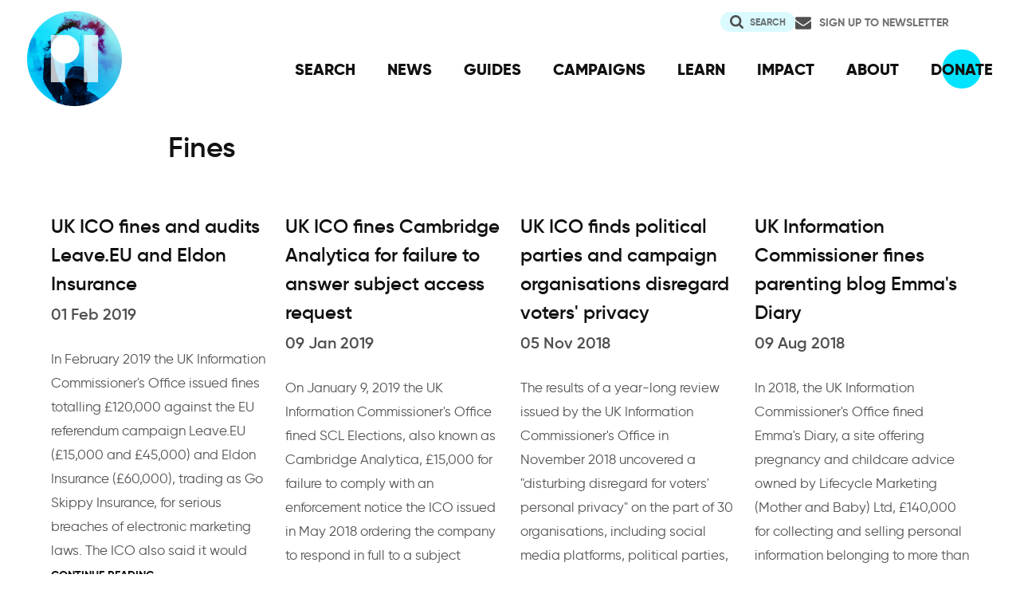

--- FILE ---
content_type: text/html; charset=UTF-8
request_url: https://www.privacyinternational.org/examples/fines
body_size: 8797
content:
<!DOCTYPE html>
<html lang="en" dir="ltr" prefix="og: https://ogp.me/ns#">
  <head>
    <meta charset="utf-8" />
<link rel="canonical" href="http://www.privacyinternational.org/examples/fines" />
<meta name="author" content="Privacy International" />
<meta name="rights" content="CC-SA-4.0" />
<link rel="icon" href="/sites/default/files/fav/favicon.ico" />
<link rel="icon" sizes="16x16" href="/sites/default/files/fav/favicon-16x16.png" />
<link rel="icon" sizes="32x32" href="/sites/default/files/fav/favicon-32x32.png" />
<link rel="icon" sizes="96x96" href="/sites/default/files/fav/favicon-96x96.png" />
<link rel="icon" sizes="192x192" href="/sites/default/files/fav/android-icon-192x192.png" />
<link rel="apple-touch-icon" href="/sites/default/files/fav/apple-icon-60x60.png" />
<link rel="apple-touch-icon" sizes="72x72" href="/sites/default/files/fav/apple-icon-72x72.png" />
<link rel="apple-touch-icon" sizes="76x76" href="/sites/default/files/fav/apple-icon-76x76.png" />
<link rel="apple-touch-icon" sizes="114x114" href="/sites/default/files/fav/apple-icon-114x114.png" />
<link rel="apple-touch-icon" sizes="120x120" href="/sites/default/files/fav/apple-icon-120x120.png" />
<link rel="apple-touch-icon" sizes="144x144" href="/sites/default/files/fav/apple-icon-144x144.png" />
<link rel="apple-touch-icon" sizes="152x152" href="/sites/default/files/fav/apple-icon-152x152.png" />
<link rel="apple-touch-icon" sizes="180x180" href="/sites/default/files/fav/apple-icon-180x180.png" />
<link rel="apple-touch-icon-precomposed" href="/sites/default/files/fav/apple-icon-57x57.png" />
<link rel="apple-touch-icon-precomposed" sizes="72x72" href="/sites/default/files/fav/apple-icon-72x72.png" />
<link rel="apple-touch-icon-precomposed" sizes="76x76" href="/sites/default/files/fav/apple-icon-76x76.png" />
<link rel="apple-touch-icon-precomposed" sizes="114x114" href="/sites/default/files/fav/apple-icon-114x114.png" />
<link rel="apple-touch-icon-precomposed" sizes="120x120" href="/sites/default/files/fav/apple-icon-120x120.png" />
<link rel="apple-touch-icon-precomposed" sizes="144x144" href="/sites/default/files/fav/apple-icon-114x114.png" />
<link rel="apple-touch-icon-precomposed" sizes="152x152" href="/sites/default/files/fav/apple-icon-152x152.png" />
<link rel="apple-touch-icon-precomposed" sizes="180x180" href="/sites/default/files/fav/apple-icon-180x180.png" />
<meta property="og:site_name" content="Privacy International" />
<meta property="og:type" content="Taxonomy Term" />
<meta property="og:url" content="http://www.privacyinternational.org/examples/fines" />
<meta name="twitter:card" content="summary_large_image" />
<meta name="twitter:site" content="@privacyint" />
<meta name="twitter:site:id" content="20982910" />
<meta name="twitter:creator:id" content="20982910" />
<meta name="twitter:creator" content="@privacyint" />
<meta name="Generator" content="Drupal 10 (https://www.drupal.org)" />
<meta name="MobileOptimized" content="width" />
<meta name="HandheldFriendly" content="true" />
<meta name="viewport" content="width=device-width, initial-scale=1.0" />
<link rel="alternate" hreflang="en" href="http://www.privacyinternational.org/examples/fines" />

    <title>Fines | Privacy International</title>
    <link rel="stylesheet" media="all" href="/libraries/drupal-superfish/css/superfish.css?t9be3j" />
<link rel="stylesheet" media="all" href="/themes/contrib/stable/css/system/components/align.module.css?t9be3j" />
<link rel="stylesheet" media="all" href="/themes/contrib/stable/css/system/components/fieldgroup.module.css?t9be3j" />
<link rel="stylesheet" media="all" href="/themes/contrib/stable/css/system/components/container-inline.module.css?t9be3j" />
<link rel="stylesheet" media="all" href="/themes/contrib/stable/css/system/components/clearfix.module.css?t9be3j" />
<link rel="stylesheet" media="all" href="/themes/contrib/stable/css/system/components/details.module.css?t9be3j" />
<link rel="stylesheet" media="all" href="/themes/contrib/stable/css/system/components/hidden.module.css?t9be3j" />
<link rel="stylesheet" media="all" href="/themes/contrib/stable/css/system/components/item-list.module.css?t9be3j" />
<link rel="stylesheet" media="all" href="/themes/contrib/stable/css/system/components/js.module.css?t9be3j" />
<link rel="stylesheet" media="all" href="/themes/contrib/stable/css/system/components/nowrap.module.css?t9be3j" />
<link rel="stylesheet" media="all" href="/themes/contrib/stable/css/system/components/position-container.module.css?t9be3j" />
<link rel="stylesheet" media="all" href="/themes/contrib/stable/css/system/components/reset-appearance.module.css?t9be3j" />
<link rel="stylesheet" media="all" href="/themes/contrib/stable/css/system/components/resize.module.css?t9be3j" />
<link rel="stylesheet" media="all" href="/themes/contrib/stable/css/system/components/system-status-counter.css?t9be3j" />
<link rel="stylesheet" media="all" href="/themes/contrib/stable/css/system/components/system-status-report-counters.css?t9be3j" />
<link rel="stylesheet" media="all" href="/themes/contrib/stable/css/system/components/system-status-report-general-info.css?t9be3j" />
<link rel="stylesheet" media="all" href="/themes/contrib/stable/css/system/components/tablesort.module.css?t9be3j" />
<link rel="stylesheet" media="all" href="/themes/contrib/stable/css/views/views.module.css?t9be3j" />
<link rel="stylesheet" media="all" href="/modules/contrib/better_exposed_filters/css/better_exposed_filters.css?t9be3j" />
<link rel="stylesheet" media="all" href="/themes/contrib/stable/css/core/assets/vendor/normalize-css/normalize.css?t9be3j" />
<link rel="stylesheet" media="all" href="/themes/contrib/stable/css/core/normalize-fixes.css?t9be3j" />
<link rel="stylesheet" media="all" href="/themes/contrib/classy/css/components/action-links.css?t9be3j" />
<link rel="stylesheet" media="all" href="/themes/contrib/classy/css/components/breadcrumb.css?t9be3j" />
<link rel="stylesheet" media="all" href="/themes/contrib/classy/css/components/button.css?t9be3j" />
<link rel="stylesheet" media="all" href="/themes/contrib/classy/css/components/collapse-processed.css?t9be3j" />
<link rel="stylesheet" media="all" href="/themes/contrib/classy/css/components/container-inline.css?t9be3j" />
<link rel="stylesheet" media="all" href="/themes/contrib/classy/css/components/details.css?t9be3j" />
<link rel="stylesheet" media="all" href="/themes/contrib/classy/css/components/exposed-filters.css?t9be3j" />
<link rel="stylesheet" media="all" href="/themes/contrib/classy/css/components/field.css?t9be3j" />
<link rel="stylesheet" media="all" href="/themes/contrib/classy/css/components/form.css?t9be3j" />
<link rel="stylesheet" media="all" href="/themes/contrib/classy/css/components/icons.css?t9be3j" />
<link rel="stylesheet" media="all" href="/themes/contrib/classy/css/components/inline-form.css?t9be3j" />
<link rel="stylesheet" media="all" href="/themes/contrib/classy/css/components/item-list.css?t9be3j" />
<link rel="stylesheet" media="all" href="/themes/contrib/classy/css/components/link.css?t9be3j" />
<link rel="stylesheet" media="all" href="/themes/contrib/classy/css/components/links.css?t9be3j" />
<link rel="stylesheet" media="all" href="/themes/contrib/classy/css/components/menu.css?t9be3j" />
<link rel="stylesheet" media="all" href="/themes/contrib/classy/css/components/more-link.css?t9be3j" />
<link rel="stylesheet" media="all" href="/themes/contrib/classy/css/components/pager.css?t9be3j" />
<link rel="stylesheet" media="all" href="/themes/contrib/classy/css/components/tabledrag.css?t9be3j" />
<link rel="stylesheet" media="all" href="/themes/contrib/classy/css/components/tableselect.css?t9be3j" />
<link rel="stylesheet" media="all" href="/themes/contrib/classy/css/components/tablesort.css?t9be3j" />
<link rel="stylesheet" media="all" href="/themes/contrib/classy/css/components/tabs.css?t9be3j" />
<link rel="stylesheet" media="all" href="/themes/contrib/classy/css/components/textarea.css?t9be3j" />
<link rel="stylesheet" media="all" href="/themes/contrib/classy/css/components/ui-dialog.css?t9be3j" />
<link rel="stylesheet" media="all" href="/themes/contrib/classy/css/components/messages.css?t9be3j" />
<link rel="stylesheet" media="all" href="/themes/custom/privacy_international_2020/css/styles.css?t9be3j" />

    
  </head>
  <body class="path-taxonomy">
        <a href="#main-content" class="visually-hidden focusable skip-link">
      Skip to main content
    </a>
    
      <div class="dialog-off-canvas-main-canvas" data-off-canvas-main-canvas>
    <div class="layout-container">
  <a id="top"></a>

  <header role="banner">
      <div class="region region-branding">
    <div id="block-privacy-international-2020-site-branding" class="block block-system block-system-branding-block">
  
    
        <a href="/" rel="home" class="site-logo">
      <img src="#" alt="Home" class="random-logo" />

      <noscript>
        <img src="themes/custom/privacy_international_2020/images/logos/logo-1.png" alt="Home" />
      </noscript>
    </a>
  </div>

  </div>

      <div class="region region-header">
    <div id="block-newsletterlink-2" class="block block-block-content block-block-content5084d3cd-be5b-4f28-9432-55f7f74c4805">
  
    
      
            <div class="clearfix text-formatted field field--name-body field--type-text-with-summary field--label-hidden field__item"><p><a href="https://action.privacyinternational.org/user/register">Sign up to Newsletter</a></p></div>
      
  </div>
<div class="views-exposed-form bef-exposed-form block block-views-exposed-filter-blocks block-views-exposed-filter-blocks-block" data-drupal-selector="views-exposed-form-privacyinternationalweb-index-search-page-1" id="block-privacy-international-2020-viewsexposedfilterblock">
  
    
      <form action="/search" method="get" id="views-exposed-form-privacyinternationalweb-index-search-page-1" accept-charset="UTF-8">
  <div class="form--inline clearfix">
  <div data-drupal-selector="edit-actions" class="form-actions js-form-wrapper form-wrapper" id="edit-actions"><input data-drupal-selector="edit-submit-privacyinternationalweb-index-search" type="submit" id="edit-submit-privacyinternationalweb-index-search" value="Search" class="button js-form-submit form-submit" />
</div>

</div>

</form>

  </div>
<div id="block-mainnavigation" class="block block-superfish block-superfishmain">
  
    
      
<ul id="superfish-main" class="menu sf-menu sf-main sf-horizontal sf-style-none" role="menu" aria-label="Menu">
  

  
  <li id="main-menu-link-content46d94688-1876-4055-a46c-fd3ac68bc004" class="sf-depth-1 sf-no-children sf-first" role="none">
    
          <a href="/advanced-search" class="sf-depth-1" role="menuitem">SEARCH</a>
    
    
    
    
      </li>


  
  <li id="main-menu-link-content530832b5-3034-4876-91d9-05ae3788343d" class="sf-depth-1 sf-no-children" role="none">
    
          <a href="/news" class="sf-depth-1" role="menuitem">NEWS</a>
    
    
    
    
      </li>


  
  <li id="main-menu-link-contentc46ee1e8-22eb-4841-a215-c41b012272ac" class="sf-depth-1 sf-no-children" role="none">
    
          <a href="/guides" class="sf-depth-1" role="menuitem">GUIDES</a>
    
    
    
    
      </li>


  
  <li id="main-menu-link-contentd3f174fd-e7b4-4776-8076-92851a44bcd0" class="sf-depth-1 sf-no-children" role="none">
    
          <a href="/campaigns" class="sf-depth-1" role="menuitem">CAMPAIGNS</a>
    
    
    
    
      </li>


  
  <li id="main-menu-link-contentf06060a5-83c4-482a-9393-ec9187b5b18f" class="sf-depth-1 sf-no-children" role="none">
    
          <a href="/learn" class="sf-depth-1" role="menuitem">LEARN</a>
    
    
    
    
      </li>


  
  <li id="main-menu-link-content3e6a0723-2eee-4e3e-a93d-86f9ba3f4f7d" class="sf-depth-1 sf-no-children" role="none">
    
          <a href="/impact" class="sf-depth-1" role="menuitem">IMPACT</a>
    
    
    
    
      </li>


  
  <li id="main-menu-link-contentc4b3d233-8bfe-43c1-b039-b9cfb1b93ead" class="sf-depth-1 sf-no-children" role="none">
    
          <a href="/about" class="sf-depth-1" role="menuitem">ABOUT</a>
    
    
    
    
      </li>


  
  <li id="main-menu-link-content5cba7e89-68b8-4354-a0a3-ff0aaa81c78e" class="sf-depth-1 sf-no-children" role="none">
    
          <a href="https://action.privacyinternational.org/civicrm/contribute/transact?reset=1&amp;id=1" class="sf-depth-1 sf-external" role="menuitem">DONATE</a>
    
    
    
    
      </li>


</ul>

  </div>

  </div>

  </header>

  
        <div class="region region-highlighted">
    <div data-drupal-messages-fallback class="hidden"></div>

  </div>

  
  <main>
            <div class="region region-content-top">
    <div id="block-privacy-international-2020-page-title" class="block block-core block-page-title-block">
  
    
      
  <h1 class="page-title">Fines</h1>


  </div>

  </div>

    
    <a id="main-content" tabindex="-1"></a>
    
    <div class="layout-content">
        <div class="region region-content">
    <div id="block-privacy-international-2020-content" class="block block-system block-system-main-block">
  
    
      <div class="views-element-container"><div class="view-teaser view-teaser--four view view-taxonomy-term view-id-taxonomy_term view-display-id-page_1 js-view-dom-id-95c846b3cde990e668afa7ecfdfdde2b5011d31d67e7840ca22673747e12346b">
  
    
      <div class="view-header">
      <div class="taxonomy-term taxonomy-term--type-types-of-abuse taxonomy-term--view-mode-term-header ds-1col clearfix">

  

  

</div>


    </div>
      
      <div class="view-content">
          <div class="views-row--main views-row"><div class="node node--type-resource node--view-mode-teaser ds-1col clearfix">

  

  
            <div class="field field--name-node-title field--type-ds field--label-hidden field__item"><h2>
  <a href="/examples/2808/uk-ico-fines-and-audits-leaveeu-and-eldon-insurance" hreflang="en">UK ICO fines and audits Leave.EU and Eldon Insurance</a>
</h2>
</div>
      
            <div class="field field--name-field-date field--type-datetime field--label-hidden field__item">01 Feb 2019</div>
      
            <div class="clearfix text-formatted field field--name-body field--type-text-with-summary field--label-hidden field__item">  In February 2019 the UK Information Commissioner's Office issued fines totalling £120,000 against the EU referendum campaign Leave.EU (£15,000 and £45,000) and Eldon Insurance (£60,000), trading as Go Skippy Insurance, for serious breaches of electronic marketing laws. The ICO also said it would

</div>
      
            <div class="field field--name-node-link field--type-ds field--label-hidden field__item">  <a href="/examples/2808/uk-ico-fines-and-audits-leaveeu-and-eldon-insurance" hreflang="en">Continue reading</a>
</div>
      

</div>

</div>
    <div class="views-row--main views-row"><div class="node node--type-resource node--view-mode-teaser ds-1col clearfix">

  

  
            <div class="field field--name-node-title field--type-ds field--label-hidden field__item"><h2>
  <a href="/examples/2805/uk-ico-fines-cambridge-analytica-failure-answer-subject-access-request" hreflang="en">UK ICO fines Cambridge Analytica for failure to answer subject access request</a>
</h2>
</div>
      
            <div class="field field--name-field-date field--type-datetime field--label-hidden field__item">09 Jan 2019</div>
      
            <div class="clearfix text-formatted field field--name-body field--type-text-with-summary field--label-hidden field__item">  On January 9, 2019 the UK Information Commissioner's Office fined SCL Elections, also known as Cambridge Analytica, £15,000 for failure to comply with an enforcement notice the ICO issued in May 2018 ordering the company to respond in full to a subject access request submitted by US-based academic

</div>
      
            <div class="field field--name-node-link field--type-ds field--label-hidden field__item">  <a href="/examples/2805/uk-ico-fines-cambridge-analytica-failure-answer-subject-access-request" hreflang="en">Continue reading</a>
</div>
      

</div>

</div>
    <div class="views-row--main views-row"><div class="node node--type-resource node--view-mode-teaser ds-1col clearfix">

  

  
            <div class="field field--name-node-title field--type-ds field--label-hidden field__item"><h2>
  <a href="/examples/2799/uk-ico-finds-political-parties-and-campaign-organisations-disregard-voters-privacy" hreflang="en">UK ICO finds political parties and campaign organisations disregard voters&#039; privacy</a>
</h2>
</div>
      
            <div class="field field--name-field-date field--type-datetime field--label-hidden field__item">05 Nov 2018</div>
      
            <div class="clearfix text-formatted field field--name-body field--type-text-with-summary field--label-hidden field__item">  The results of a year-long review issued by the UK Information Commissioner's Office in November 2018 uncovered a "disturbing disregard for voters' personal privacy" on the part of 30 organisations, including social media platforms, political parties, data brokers, and credit reference agencies

</div>
      
            <div class="field field--name-node-link field--type-ds field--label-hidden field__item">  <a href="/examples/2799/uk-ico-finds-political-parties-and-campaign-organisations-disregard-voters-privacy" hreflang="en">Continue reading</a>
</div>
      

</div>

</div>
    <div class="views-row--main views-row"><div class="node node--type-resource node--view-mode-teaser ds-1col clearfix">

  

  
            <div class="field field--name-node-title field--type-ds field--label-hidden field__item"><h2>
  <a href="/examples/2628/uk-information-commissioner-fines-parenting-blog-emmas-diary" hreflang="en">UK Information Commissioner fines parenting blog Emma&#039;s Diary</a>
</h2>
</div>
      
            <div class="field field--name-field-date field--type-datetime field--label-hidden field__item">09 Aug 2018</div>
      
            <div class="clearfix text-formatted field field--name-body field--type-text-with-summary field--label-hidden field__item">  In 2018, the UK Information Commissioner's Office fined Emma's Diary, a site offering pregnancy and childcare advice owned by Lifecycle Marketing (Mother and Baby) Ltd, £140,000 for collecting and selling personal information belonging to more than 1 million people without disclosing in the site's

</div>
      
            <div class="field field--name-node-link field--type-ds field--label-hidden field__item">  <a href="/examples/2628/uk-information-commissioner-fines-parenting-blog-emmas-diary" hreflang="en">Continue reading</a>
</div>
      

</div>

</div>
    <div class="views-row--main views-row"><div class="node node--type-resource node--view-mode-teaser ds-1col clearfix">

  

  
            <div class="field field--name-node-title field--type-ds field--label-hidden field__item"><h2>
  <a href="/examples/2606/uks-st-mungos-homelessness-charity-helped-immigration-authorities-deport-migrant" hreflang="en">UK&#039;s St Mungo&#039;s homelessness charity helped immigration authorities deport migrant rough sleepers</a>
</h2>
</div>
      
            <div class="field field--name-field-date field--type-datetime field--label-hidden field__item">21 Sep 2018</div>
      
            <div class="clearfix text-formatted field field--name-body field--type-text-with-summary field--label-hidden field__item">  In September 2018 the UK's Information Commissioner found that it was likely that during 2017 a number of migrant rough sleepers were reported to the Home Office enforcement teams by the homelessness charity St. Mungo's. The finding followed a complaint from the Public Interest Law Unit. The charity

</div>
      
            <div class="field field--name-node-link field--type-ds field--label-hidden field__item">  <a href="/examples/2606/uks-st-mungos-homelessness-charity-helped-immigration-authorities-deport-migrant" hreflang="en">Continue reading</a>
</div>
      

</div>

</div>
    <div class="views-row--main views-row"><div class="node node--type-resource node--view-mode-teaser ds-1col clearfix">

  

  
            <div class="field field--name-node-title field--type-ds field--label-hidden field__item"><h2>
  <a href="/examples/2587/sec-fines-yahoo-35-million-two-years-secrecy-about-2014-data-breach" hreflang="en">SEC fines Yahoo $35 million for two years&#039; secrecy about 2014 data breach </a>
</h2>
</div>
      
            <div class="field field--name-field-date field--type-datetime field--label-hidden field__item">24 Apr 2018</div>
      
            <div class="clearfix text-formatted field field--name-body field--type-text-with-summary field--label-hidden field__item">  The US Securities and Exchange Commission announced in April 2018 that it would fine Altaba, formerly known as Yahoo, $35 million for failing to disclose its massive 2014 data breach. Yahoo did not notify the hundreds of millions of customers until the end of 2016, when it was closing its

</div>
      
            <div class="field field--name-node-link field--type-ds field--label-hidden field__item">  <a href="/examples/2587/sec-fines-yahoo-35-million-two-years-secrecy-about-2014-data-breach" hreflang="en">Continue reading</a>
</div>
      

</div>

</div>
    <div class="views-row--main views-row"><div class="node node--type-resource node--view-mode-teaser ds-1col clearfix">

  

  
            <div class="field field--name-node-title field--type-ds field--label-hidden field__item"><h2>
  <a href="/examples/2578/uk-information-commission-fines-facebook-ps500000-over-cambridge-analytica-scandal" hreflang="en">UK Information Commission fines Facebook £500,000 over Cambridge Analytica scandal</a>
</h2>
</div>
      
            <div class="field field--name-field-date field--type-datetime field--label-hidden field__item">01 Jul 2018</div>
      
            <div class="clearfix text-formatted field field--name-body field--type-text-with-summary field--label-hidden field__item">  In July 2018 the UK's Information Commissioner's Office announced it would fine Facebook £500,000, the maximum under the 1998 data protection law, for failing to safeguard its users' information and lacking transparency about how the data was harvested and used by others, specifically Cambridge

</div>
      
            <div class="field field--name-node-link field--type-ds field--label-hidden field__item">  <a href="/examples/2578/uk-information-commission-fines-facebook-ps500000-over-cambridge-analytica-scandal" hreflang="en">Continue reading</a>
</div>
      

</div>

</div>
    <div class="views-row--main views-row"><div class="node node--type-resource node--view-mode-teaser ds-1col clearfix">

  

  
            <div class="field field--name-node-title field--type-ds field--label-hidden field__item"><h2>
  <a href="/examples/2392/oracle-settles-ftc-over-java-updates" hreflang="en">Oracle settles with FTC over Java updates</a>
</h2>
</div>
      
            <div class="field field--name-field-date field--type-datetime field--label-hidden field__item">15 Dec 2015</div>
      
            <div class="clearfix text-formatted field field--name-body field--type-text-with-summary field--label-hidden field__item">  In 2015, Oracle and the US Federal Trade Commission settled charges that Oracle had compromised users' security by failing to remove older versions of Java SE from their computers when the software was updated. The software was installed on more than 850 million computers as of August 2014; Oracle

</div>
      
            <div class="field field--name-node-link field--type-ds field--label-hidden field__item">  <a href="/examples/2392/oracle-settles-ftc-over-java-updates" hreflang="en">Continue reading</a>
</div>
      

</div>

</div>
    <div class="views-row--main views-row"><div class="node node--type-resource node--view-mode-teaser ds-1col clearfix">

  

  
            <div class="field field--name-node-title field--type-ds field--label-hidden field__item"><h2>
  <a href="/examples/2380/experian-fined-1-million-blocking-consumer-phone-calls" hreflang="en">Experian fined $1 million for blocking consumer phone calls</a>
</h2>
</div>
      
            <div class="field field--name-field-date field--type-datetime field--label-hidden field__item">13 Jan 2000</div>
      
            <div class="clearfix text-formatted field field--name-body field--type-text-with-summary field--label-hidden field__item">  In 2000, Experian entered into a consent decree with the Federal Trade Commission and agreed to pay $1 million to settle charges that the company blocked and delayed incoming phone calls from consumers wishing to discuss the contents of and possible errors in their credit reports. Under the Fair

</div>
      
            <div class="field field--name-node-link field--type-ds field--label-hidden field__item">  <a href="/examples/2380/experian-fined-1-million-blocking-consumer-phone-calls" hreflang="en">Continue reading</a>
</div>
      

</div>

</div>
    <div class="views-row--main views-row"><div class="node node--type-resource node--view-mode-teaser ds-1col clearfix">

  

  
            <div class="field field--name-node-title field--type-ds field--label-hidden field__item"><h2>
  <a href="/examples/2376/experian-settles-violation-its-2005-ftc-consent-decree" hreflang="en">Experian settles violation of its 2005 FTC consent decree</a>
</h2>
</div>
      
            <div class="field field--name-field-date field--type-datetime field--label-hidden field__item">21 Feb 2007</div>
      
            <div class="clearfix text-formatted field field--name-body field--type-text-with-summary field--label-hidden field__item">  In 2007, Experience agreed to pay $300,000 to settle a Federal Trade Commission complaint that the company's ads for a "free credit report" failed to explain clearly enough that consumers who signed up would be enrolled in a credit-monitoring programme costing $79.95 per year. The FTC alleged that

</div>
      
            <div class="field field--name-node-link field--type-ds field--label-hidden field__item">  <a href="/examples/2376/experian-settles-violation-its-2005-ftc-consent-decree" hreflang="en">Continue reading</a>
</div>
      

</div>

</div>
    <div class="views-row--main views-row"><div class="node node--type-resource node--view-mode-teaser ds-1col clearfix">

  

  
            <div class="field field--name-node-title field--type-ds field--label-hidden field__item"><h2>
  <a href="/examples/2375/experian-fined-3-million-issuing-misleading-educational-credit-scores" hreflang="en">Experian fined $3 million for issuing misleading &quot;educational&quot; credit scores</a>
</h2>
</div>
      
            <div class="field field--name-field-date field--type-datetime field--label-hidden field__item">23 Mar 2017</div>
      
            <div class="clearfix text-formatted field field--name-body field--type-text-with-summary field--label-hidden field__item">  In March 2017, Experian agreed to pay a $3 million fine to settle a complaint brought by the Consumer Financial Protection Bureau that until 2014 the company had provided consumers with "educational" credit scores that were different from the FICO scores actually provided to credit card issues

</div>
      
            <div class="field field--name-node-link field--type-ds field--label-hidden field__item">  <a href="/examples/2375/experian-fined-3-million-issuing-misleading-educational-credit-scores" hreflang="en">Continue reading</a>
</div>
      

</div>

</div>
    <div class="views-row--main views-row"><div class="node node--type-resource node--view-mode-teaser ds-1col clearfix">

  

  
            <div class="field field--name-node-title field--type-ds field--label-hidden field__item"><h2>
  <a href="/examples/2371/equifax-and-transunion-fined-23-million-misrepresentation" hreflang="en">Equifax and TransUnion fined $23 million for misrepresentation</a>
</h2>
</div>
      
            <div class="field field--name-field-date field--type-datetime field--label-hidden field__item">04 Jan 2017</div>
      
            <div class="clearfix text-formatted field field--name-body field--type-text-with-summary field--label-hidden field__item">  In January 2017 two of the three largest US credit reporting bureaus, Equifax and TransUnion, were jointly fined $23 million in a settlement with the Consumer Financial Protection Bureau. CFPB held that the two companies marketed some of their products as free or costing $1 when in fact consumers

</div>
      
            <div class="field field--name-node-link field--type-ds field--label-hidden field__item">  <a href="/examples/2371/equifax-and-transunion-fined-23-million-misrepresentation" hreflang="en">Continue reading</a>
</div>
      

</div>

</div>
    <div class="views-row--main views-row"><div class="node node--type-resource node--view-mode-teaser ds-1col clearfix">

  

  
            <div class="field field--name-node-title field--type-ds field--label-hidden field__item"><h2>
  <a href="/examples/2369/equifax-fined-184-million-damages-over-credit-report-errors" hreflang="en">Equifax fined $18.4 million in damages over credit report errors</a>
</h2>
</div>
      
            <div class="field field--name-field-date field--type-datetime field--label-hidden field__item">02 Aug 2013</div>
      
            <div class="clearfix text-formatted field field--name-body field--type-text-with-summary field--label-hidden field__item">  In August 2013, a jury in the Portland, Oregon Federal District Court awarded Julie Miller $18.4 million in punitive damages when despite two years of complaints and filings Equifax failed to rectify errors in her credit report that blocked many aspects of her financial life. Miller had followed the

</div>
      
            <div class="field field--name-node-link field--type-ds field--label-hidden field__item">  <a href="/examples/2369/equifax-fined-184-million-damages-over-credit-report-errors" hreflang="en">Continue reading</a>
</div>
      

</div>

</div>
    <div class="views-row--main views-row"><div class="node node--type-resource node--view-mode-teaser ds-1col clearfix">

  

  
            <div class="field field--name-node-title field--type-ds field--label-hidden field__item"><h2>
  <a href="/examples/2365/equifax-fined-inadequate-customer-service" hreflang="en">Equifax fined for inadequate customer service</a>
</h2>
</div>
      
            <div class="field field--name-field-date field--type-datetime field--label-hidden field__item">30 Jul 2003</div>
      
            <div class="clearfix text-formatted field field--name-body field--type-text-with-summary field--label-hidden field__item">  In 2000, and then again in 2003, the US Federal Trade Commission fined Equifax for blocking phone calls from consumers trying to get information about their credit or discuss their reports or making them wait for extended periods of time in violation of the Fair Credit Reporting Act. In 1996

</div>
      
            <div class="field field--name-node-link field--type-ds field--label-hidden field__item">  <a href="/examples/2365/equifax-fined-inadequate-customer-service" hreflang="en">Continue reading</a>
</div>
      

</div>

</div>
    <div class="views-row--main views-row"><div class="node node--type-resource node--view-mode-teaser ds-1col clearfix">

  

  
            <div class="field field--name-node-title field--type-ds field--label-hidden field__item"><h2>
  <a href="/examples/2179/google-tracks-safari-web-browser-users-despite-do-not-track" hreflang="en">Google tracks Safari web browser users despite do-not-track</a>
</h2>
</div>
      
            <div class="field field--name-field-date field--type-datetime field--label-hidden field__item">30 Aug 2012</div>
      
            <div class="clearfix text-formatted field field--name-body field--type-text-with-summary field--label-hidden field__item">  In 2012 the US Consumer Watchdog advocacy group filed a complaint against Google alleging that the company had violated its 2011 consent decree with the US Federal Trade Commission in the case about Google Buzz. The complaint was based on February 2012 revelations that the site was failing to honour

</div>
      
            <div class="field field--name-node-link field--type-ds field--label-hidden field__item">  <a href="/examples/2179/google-tracks-safari-web-browser-users-despite-do-not-track" hreflang="en">Continue reading</a>
</div>
      

</div>

</div>
    <div class="views-row--main views-row"><div class="node node--type-resource node--view-mode-teaser ds-1col clearfix">

  

  
            <div class="field field--name-node-title field--type-ds field--label-hidden field__item"><h2>
  <a href="/examples/2178/google-merges-privacy-policies-and-data-across-services" hreflang="en">Google merges privacy policies and data across services</a>
</h2>
</div>
      
            <div class="field field--name-field-date field--type-datetime field--label-hidden field__item">25 Jan 2012</div>
      
            <div class="clearfix text-formatted field field--name-body field--type-text-with-summary field--label-hidden field__item">  In 2012, Google announced it would condense 70 different privacy policies into a single one that would allow the company to merge the data collected across all its services, including Maps, search, Android, Books, Chrome, Wallet, Gmail, and the advertising service provided by its DoubleClick

</div>
      
            <div class="field field--name-node-link field--type-ds field--label-hidden field__item">  <a href="/examples/2178/google-merges-privacy-policies-and-data-across-services" hreflang="en">Continue reading</a>
</div>
      

</div>

</div>

    </div>
  
        <nav class="pager" role="navigation" aria-labelledby="pagination-heading">
    <h4 id="pagination-heading" class="visually-hidden">Pagination</h4>
    <ul class="pager__items js-pager__items">
                                                        <li class="pager__item is-active">
                                          <a href="?page=0" title="Current page" aria-current="page">
            <span class="visually-hidden">
              Current page
            </span>1</a>
        </li>
              <li class="pager__item">
                                          <a href="?page=1" title="Go to page 2">
            <span class="visually-hidden">
              Page
            </span>2</a>
        </li>
                                      <li class="pager__item pager__item--next">
          <a href="?page=1" title="Go to next page" rel="next">
            <span class="visually-hidden">Next page</span>
            <span aria-hidden="true">Next ›</span>
          </a>
        </li>
                          <li class="pager__item pager__item--last">
          <a href="?page=1" title="Go to last page">
            <span class="visually-hidden">Last page</span>
            <span aria-hidden="true">Last »</span>
          </a>
        </li>
          </ul>
  </nav>

          </div>
</div>

  </div>

  </div>

    </div>
      </main>

        <div class="region region-content-bottom">
    <nav role="navigation" aria-labelledby="block-privacy-international-2020-publicengagement-menu" id="block-privacy-international-2020-publicengagement" class="block block-menu navigation menu--public-engagement-">
      
  <h2 id="block-privacy-international-2020-publicengagement-menu">Get Involved</h2>
  

        
                <ul class="menu menu--level-1">
                    <li class="menu-item">
        <a href="https://action.privacyinternational.org" title="Act with US">Act with Us</a>
              </li>
                <li class="menu-item">
        <a href="https://action.privacyinternational.org/civicrm/contribute/transact?reset=1&amp;id=1" title="We need your support, donate now">Donate</a>
              </li>
                <li class="menu-item">
        <a href="https://action.privacyinternational.org" title="Join">Join</a>
              </li>
        </ul>
  


  </nav>

  </div>

  
  <footer role="contentinfo">
    <div class="footer-wrapper">
      <div class="back-to-top">
        <a href="#top" title="Back to top">
          <img src="/themes/custom/privacy_international_2020/images/arrow-up-white.svg" alt="Back to top button" />
        </a>
      </div>

                <div class="region region-footer-left">
    <div id="block-newslettertemp" class="block block-block-content block-block-content146072cf-2f3a-45a1-bc65-57eb698389a3">
  
      <h2>Newsletter</h2>
    
      
            <div class="clearfix text-formatted field field--name-body field--type-text-with-summary field--label-hidden field__item"><p><a href="https://action.privacyinternational.org/user/register">Click here to sign-up to our mailing-list!</a></p>

<p><span style="display:none"><a href="https://mastodon.xyz/@privacyint" rel="me">Mastodon</a></span></p>
</div>
      
  </div>

  </div>

      
      <div class="footer-links">
                    <div class="region region-footer-top">
    <nav role="navigation" aria-labelledby="block-socialmedia-menu" id="block-socialmedia" class="block block-menu navigation menu--social-media">
      
  <h2 id="block-socialmedia-menu">Follow Us</h2>
  

        
                <ul class="menu menu--level-1">
                    <li class="menu-item">
        <a href="https://facebook.com/PrivacyInternational/" class="social social-facebook">Facebook</a>
              </li>
                <li class="menu-item">
        <a href="https://www.instagram.com/privacyinternational/" class="social social-instagram">Instagram</a>
              </li>
                <li class="menu-item">
        <a href="https://mastodon.xyz/@privacyint" rel="me" class="social social-mastodon">Mastodon</a>
              </li>
                <li class="menu-item">
        <a href="/rss.xml" class="social social-rss" data-drupal-link-system-path="rss.xml">RSS</a>
              </li>
                <li class="menu-item">
        <a href="https://twitter.com/privacyint" class="social social-twitter" title="Twitter">Twitter</a>
              </li>
                <li class="menu-item">
        <a href="https://www.youtube.com/channel/UCwyKZWhsD2YFg8huOaO3IOg" class="social social-youtube">Youtube</a>
              </li>
        </ul>
  


  </nav>
<nav role="navigation" aria-labelledby="block-privacy-international-2020-main-navigation-menu" id="block-privacy-international-2020-main-navigation" class="block block-menu navigation menu--main">
      
  <h2 id="block-privacy-international-2020-main-navigation-menu">Navigation</h2>
  

        
                <ul class="menu menu--level-1">
                    <li class="menu-item">
        <a href="/advanced-search" data-drupal-link-system-path="advanced-search">SEARCH</a>
              </li>
                <li class="menu-item">
        <a href="/news" data-drupal-link-system-path="news">NEWS</a>
              </li>
                <li class="menu-item">
        <a href="/guides" data-drupal-link-system-path="guides">GUIDES</a>
              </li>
                <li class="menu-item">
        <a href="/campaigns" data-drupal-link-system-path="campaigns">CAMPAIGNS</a>
              </li>
                <li class="menu-item">
        <a href="/learn" data-drupal-link-system-path="learn">LEARN</a>
              </li>
                <li class="menu-item">
        <a href="/impact" data-drupal-link-system-path="impact">IMPACT</a>
              </li>
                <li class="menu-item">
        <a href="/about" data-drupal-link-system-path="about">ABOUT</a>
              </li>
                <li class="menu-item">
        <a href="https://action.privacyinternational.org/civicrm/contribute/transact?reset=1&amp;id=1">DONATE</a>
              </li>
        </ul>
  


  </nav>

  </div>

        
                    <div class="region region-footer">
    <nav role="navigation" aria-labelledby="block-privacy-international-2020-footer-menu" id="block-privacy-international-2020-footer" class="block block-menu navigation menu--footer">
      
  <h2 id="block-privacy-international-2020-footer-menu">How We Fight</h2>
  

        
                <ul class="menu menu--level-1">
                    <li class="menu-item">
        <a href="/movement" title="Our Global Reach" data-drupal-link-system-path="taxonomy/term/727">Our Global Reach</a>
              </li>
                <li class="menu-item">
        <a href="/advocacy" data-drupal-link-system-path="taxonomy/term/728">Advocacy and Litigation</a>
              </li>
                <li class="menu-item">
        <a href="/reveal" data-drupal-link-system-path="taxonomy/term/726">Research</a>
              </li>
                <li class="menu-item">
        <a href="/legal-action" data-drupal-link-system-path="taxonomy/term/770">Legal Action</a>
              </li>
                <li class="menu-item">
        <a href="/demand" data-drupal-link-system-path="demand">Our Demands</a>
              </li>
        </ul>
  


  </nav>
<nav role="navigation" aria-labelledby="block-privacy-international-2020-about-menu" id="block-privacy-international-2020-about" class="block block-menu navigation menu--about">
      
  <h2 id="block-privacy-international-2020-about-menu">About</h2>
  

        
                <ul class="menu menu--level-1">
                    <li class="menu-item">
        <a href="/impact" data-drupal-link-system-path="impact">Our Impact</a>
              </li>
                <li class="menu-item">
        <a href="/about/governance" data-drupal-link-system-path="taxonomy/term/762">Governance</a>
              </li>
                <li class="menu-item">
        <a href="/about/people" data-drupal-link-system-path="taxonomy/term/763">People</a>
              </li>
                <li class="menu-item">
        <a href="/about/opportunities" data-drupal-link-system-path="taxonomy/term/764">Opportunities</a>
              </li>
                <li class="menu-item">
        <a href="/about/financials" data-drupal-link-system-path="taxonomy/term/765">Financial</a>
              </li>
                <li class="menu-item">
        <a href="https://status.privacyinternational.org" title="Downtime monitor for PI Services">Service Status</a>
              </li>
        </ul>
  


  </nav>
<nav role="navigation" aria-labelledby="block-privacy-international-2020-privacy-menu" id="block-privacy-international-2020-privacy" class="block block-menu navigation menu--privacy">
      
  <h2 id="block-privacy-international-2020-privacy-menu">Privacy</h2>
  

        
                <ul class="menu menu--level-1">
                    <li class="menu-item">
        <a href="/basic-page/618/how-we-use-and-protect-your-data" data-drupal-link-system-path="node/618">How We Use Your Data</a>
              </li>
                <li class="menu-item">
        <a href="/blog/989/our-history-security-and-what-we-do-now" data-drupal-link-system-path="node/989">How We Learned</a>
              </li>
                <li class="menu-item">
        <a href="/basic-page/618/how-we-use-and-protect-your-data#cookies" data-drupal-link-system-path="node/618">Why Cookies?!</a>
              </li>
        </ul>
  


  </nav>
<nav role="navigation" aria-labelledby="block-privacy-international-2020-resources-menu" id="block-privacy-international-2020-resources" class="block block-menu navigation menu--resources">
      
  <h2 id="block-privacy-international-2020-resources-menu">Resources</h2>
  

        
                <ul class="menu menu--level-1">
                    <li class="menu-item">
        <a href="/learning-resources/privacy-matters" data-drupal-link-system-path="taxonomy/term/772">Why Privacy Matters</a>
              </li>
                <li class="menu-item">
        <a href="/learn" data-drupal-link-system-path="learn">Learn about issues</a>
              </li>
                <li class="menu-item">
        <a href="/learning-resources/data-protection-guide" title="A guide for policy engagement on Data Protection" data-drupal-link-system-path="taxonomy/term/512">Learn about Data Protection</a>
              </li>
                <li class="menu-item">
        <a href="/examples" title="Index of media stories and reports about exploitation" data-drupal-link-system-path="examples">Browse Examples of Abuse</a>
              </li>
                <li class="menu-item">
        <a href="/learning-resources/technology-pill-podcast" title="The Technology Pill podcast" data-drupal-link-system-path="taxonomy/term/907">Listen to our podcast</a>
              </li>
        </ul>
  


  </nav>
<div id="block-privacy-international-2020-contactus" class="block block-block-content block-block-content97cb66ff-d5ca-427f-8e67-90ba8469b632">
  
      <h2>Contact Us</h2>
    
      
            <div class="clearfix text-formatted field field--name-body field--type-text-with-summary field--label-hidden field__item"><p>62 Britton Street,<br>
London,&nbsp;EC1M 5UY<br>
UK</p>

<p>Charity Registration No: 1147471</p>

<p><a href="/cdn-cgi/l/email-protection#0b62656d644b7b79627d6a687262657f6e79656a7f6264656a672564796c">Click here to contact us.</a></p>

<p><a href="/cdn-cgi/l/email-protection#9eeeecfbededdeeeecf7e8fffde7f7f0eafbecf0ffeaf7f1f0fff2b0f1ecf9">Click here for media and press enquiries.</a></p></div>
      
  </div>

  </div>

              </div>
    </div>
  </footer>

</div>
  </div>

    
    <script data-cfasync="false" src="/cdn-cgi/scripts/5c5dd728/cloudflare-static/email-decode.min.js"></script><script type="application/json" data-drupal-selector="drupal-settings-json">{"path":{"baseUrl":"\/","pathPrefix":"","currentPath":"taxonomy\/term\/508","currentPathIsAdmin":false,"isFront":false,"currentLanguage":"en"},"pluralDelimiter":"\u0003","suppressDeprecationErrors":true,"superfish":{"superfish-main":{"id":"superfish-main","sf":{"animation":{"opacity":"show","height":"show"},"speed":"fast","autoArrows":false,"dropShadows":false},"plugins":{"smallscreen":{"cloneParent":0,"mode":"window_width"},"supposition":true,"supersubs":true}}},"ajaxTrustedUrl":{"\/search":true},"user":{"uid":0,"permissionsHash":"6ca569e324888680f269d06fd6b7a44afc4d9e5fc0805fa267aa58edb75eecc7"}}</script>
<script src="/core/assets/vendor/jquery/jquery.min.js?v=3.7.1"></script>
<script src="/core/assets/vendor/once/once.min.js?v=1.0.1"></script>
<script src="/core/misc/drupalSettingsLoader.js?v=10.5.3"></script>
<script src="/core/misc/drupal.js?v=10.5.3"></script>
<script src="/core/misc/drupal.init.js?v=10.5.3"></script>
<script src="/modules/contrib/better_exposed_filters/js/better_exposed_filters.js?t9be3j"></script>
<script src="/themes/custom/privacy_international_2020/js_min/privacy-international-2020.javascript.min.js?v=1.x"></script>
<script src="/modules/contrib/superfish/js/superfish.js?v=2.0"></script>
<script src="/libraries/drupal-superfish/superfish.js?t9be3j"></script>
<script src="/libraries/drupal-superfish/jquery.hoverIntent.minified.js?t9be3j"></script>
<script src="/libraries/drupal-superfish/sfsmallscreen.js?t9be3j"></script>
<script src="/libraries/drupal-superfish/supersubs.js?t9be3j"></script>
<script src="/libraries/drupal-superfish/supposition.js?t9be3j"></script>

  <script defer data-api="/api/event" data-domain="privacyinternational.org" src="/js/script.js"></script><script>(function(){function c(){var b=a.contentDocument||a.contentWindow.document;if(b){var d=b.createElement('script');d.innerHTML="window.__CF$cv$params={r:'9c3c0308892f8043',t:'MTc2OTM4ODU4MQ=='};var a=document.createElement('script');a.src='/cdn-cgi/challenge-platform/scripts/jsd/main.js';document.getElementsByTagName('head')[0].appendChild(a);";b.getElementsByTagName('head')[0].appendChild(d)}}if(document.body){var a=document.createElement('iframe');a.height=1;a.width=1;a.style.position='absolute';a.style.top=0;a.style.left=0;a.style.border='none';a.style.visibility='hidden';document.body.appendChild(a);if('loading'!==document.readyState)c();else if(window.addEventListener)document.addEventListener('DOMContentLoaded',c);else{var e=document.onreadystatechange||function(){};document.onreadystatechange=function(b){e(b);'loading'!==document.readyState&&(document.onreadystatechange=e,c())}}}})();</script></body>
</html>
